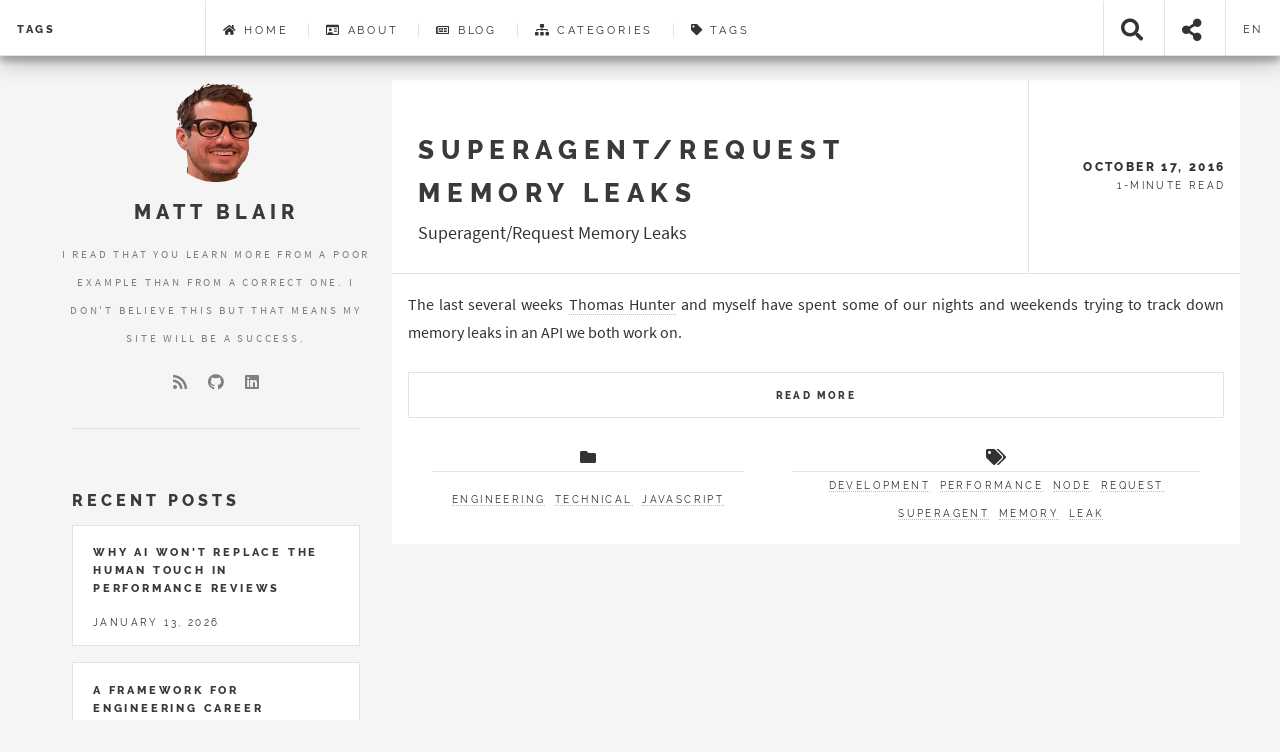

--- FILE ---
content_type: text/html; charset=utf-8
request_url: http://blog.mattblair.co/tags/leak/
body_size: 3768
content:
<!doctype html>
<html lang="en">
  <head>
  <meta charset="utf-8">
<title>leak - A Place for Poor Examples</title>
<meta name="description" content="I read that you learn more from a poor example than from a correct one. I don&#39;t believe this but that means my site will be a success.">
<meta name="viewport" content="width=device-width, initial-scale=1.0">

<meta name="twitter:card" content="summary_large_image">

<meta property="og:site_name" content="A Place for Poor Examples">
<meta property="og:title" content="leak">
<meta property="og:description" content="I read that you learn more from a poor example than from a correct one. I don&#39;t believe this but that means my site will be a success.">
<meta property="og:type" content="article">
<meta property="og:url" content="https://blog.mattblair.co/tags/leak/">
  <meta property="og:image" content="https://blog.mattblair.co/img/headshot-4.png">



  <link rel="manifest" href="/favicon/site.webmanifest?v=1">
  <link rel="apple-touch-icon" sizes="180x180" href="/favicon/apple-touch-icon.png?v=1">
  <link rel="icon" type="image/png" sizes="32x32" href="/favicon/favicon-32x32.png?v=1">
  <link rel="icon" type="image/png" sizes="16x16" href="/favicon/favicon-16x16.png?v=1">
  
    <link rel="mask-icon" href="/favicon/safari-pinned-tab.svg?v=1" color="#ffffff">
    <link rel="shortcut icon" href="/favicon/favicon.ico?v=1">
    <meta name="msapplication-config" content="/favicon/browserconfig.xml?v=1">
  
  <meta name="msapplication-TileColor" content="#ffffff">
  <meta name="theme-color" content="#ffffff">


  <meta name="generator" content="Hugo 0.73.0" />
  <link rel="stylesheet" href="/css/bundle.min.a050de4e4476c7c3d536928a07b4a065dddc42b15ceb758a5da5c59a0ff9d934.css" integrity="sha256-oFDeTkR2x8PVNpKKB7SgZd3cQrFc63WKXaXFmg/52TQ="><link rel="stylesheet" href="/css/add-on.css">
</head>

  <body>
    

<header id="site-header">
  <nav id="site-nav">
    <h1 class="nav-title">
      <a href="/" class="nav">
        
          tags
        
      </a>
    </h1>
    <menu id="site-nav-menu" class="flyout-menu menu">
      
        
          
          <a href="/" class="nav link"><i class='fa fa-home'></i> Home</a>
        
      
        
          
          <a href="/about/" class="nav link"><i class='far fa-id-card'></i> About</a>
        
      
        
          
          <a href="/blog/" class="nav link"><i class='far fa-newspaper'></i> Blog</a>
        
      
        
          
          <a href="/categories/" class="nav link"><i class='fas fa-sitemap'></i> Categories</a>
        
      
        
          
          <a href="/tags/" class="nav link"><i class='fas fa-tag'></i> Tags</a>
        
      
      <a href="#share-menu" class="nav link share-toggle"><i class="fas fa-share-alt">&nbsp;</i>Share</a>
      <a href="#search-input" class="nav link search-toggle"><i class="fas fa-search">&nbsp;</i>Search</a>
    </menu>
    <a href="#search-input" class="nav search-toggle"><i class="fas fa-search fa-2x">&nbsp;</i></a>
    <a href="#share-menu" class="nav share-toggle"><i class="fas fa-share-alt fa-2x">&nbsp;</i></a>
    <a href="#lang-menu" class="nav lang-toggle" lang="en">en</a>
    <a href="#site-nav" class="nav nav-toggle"><i class="fas fa-bars fa-2x"></i></a>
  </nav>
  <menu id="search" class="menu"><input id="search-input" class="search-input menu"></input><div id="search-results" class="search-results menu"></div></menu>
  <menu id="lang-menu" class="flyout-menu menu">
  <a href="#" lang="en" class="nav link active">English (en)</a>
  
    
      
    
      
        <a href="/fr" lang="fr" class="nav no-lang link">Français (fr)</a>
      
    
      
        <a href="/pl" lang="pl" class="nav no-lang link">Polski (pl)</a>
      
    
      
        <a href="/pt" lang="pt" class="nav no-lang link">Português (pt)</a>
      
    
      
        <a href="/de" lang="de" class="nav no-lang link">Deutsche (de)</a>
      
    
      
        <a href="/es" lang="es" class="nav no-lang link">Española (es)</a>
      
    
      
        <a href="/zh-cn" lang="zh-cn" class="nav no-lang link">中文 (zh-cn)</a>
      
    
      
        <a href="/zh-tw" lang="zh-tw" class="nav no-lang link">中文 (zh-tw)</a>
      
    
      
        <a href="/ja" lang="ja" class="nav no-lang link">日本語 (ja)</a>
      
    
      
        <a href="/nl" lang="nl" class="nav no-lang link">Nederlands (nl)</a>
      
    
  
</menu>

  
    <menu id="share-menu" class="flyout-menu menu">
      <h1>Share Post</h1>
      




  
    
    <a href="//twitter.com/share?text=leak&amp;url=https%3a%2f%2fblog.mattblair.co%2ftags%2fleak%2f" target="_blank" rel="noopener" class="nav share-btn twitter">
        <p>Twitter</p>
      </a>
  

  
      <a href="//www.facebook.com/sharer/sharer.php?u=https%3a%2f%2fblog.mattblair.co%2ftags%2fleak%2f" target="_blank" rel="noopener" class="nav share-btn facebook">
        <p>Facebook</p>
        </a>
  

  
    <a href="//www.reddit.com/submit?url=https%3a%2f%2fblog.mattblair.co%2ftags%2fleak%2f&amp;title=leak" target="_blank" rel="noopener" class="nav share-btn reddit">
          <p>Reddit</p>
        </a>
  

  
        <a href="//www.linkedin.com/shareArticle?url=https%3a%2f%2fblog.mattblair.co%2ftags%2fleak%2f&amp;title=leak" target="_blank" rel="noopener" class="nav share-btn linkedin">
            <p>LinkedIn</p>
          </a>
  

  
        <a href="//www.pinterest.com/pin/create/button/?url=https%3a%2f%2fblog.mattblair.co%2ftags%2fleak%2f&amp;description=leak" target="_blank" rel="noopener" class="nav share-btn pinterest">
          <p>Pinterest</p>
        </a>
  

  
        <a href="mailto:?subject=Check%20out%20this%20post%20by %7b%20%20%20%20%20%20%20%20map%5b%5d%7d&amp;body=https%3a%2f%2fblog.mattblair.co%2ftags%2fleak%2f" target="_blank" class="nav share-btn email" data-proofer-ignore>
          <p>Email</p>
        </a>
  


    </menu>
  
</header>

    <div id="wrapper">
      <section id="site-intro" >
  <a href="/"><img src="/img/headshot-4.png" class="circle" width="100" alt="Matt Blair" /></a>
  <header>
    <h1>Matt Blair</h1>
  </header>
  <main>
    <p>I read that you learn more from a poor example than from a correct one. I don't believe this but that means my site will be a success.</p>
  </main>
  
    <footer>
      <ul class="socnet-icons">
        
    <li><a href="/tags/leak/index.xml" type="application/rss+xml" target="_blank" title="RSS" class="fas fa-rss"></a></li>


        <li><a href="//github.com/duereg" target="_blank" rel="noopener" title="GitHub" class="fab fa-github"></a></li>











<li><a href="//www.linkedin.com/in/mattblair" target="_blank" rel="noopener" title="LinkedIn" class="fab fa-linkedin"></a></li>





























      </ul>
    </footer>
  
</section>

      <main id="site-main">
        
  
  
    <article class="post">
  <header>
  <div class="title">
    
      <h2><a href="/blog/20161017-superagent-request-memory-leaks/">Superagent/Request Memory Leaks</a></h2>
    
    
      <p>Superagent/Request Memory Leaks</p>
    
  </div>
  <div class="meta">
    <time datetime="2016-10-17 00:00:00 -0700 PDT">October 17, 2016</time>
    
    <p>1-Minute Read</p>
  </div>
</header>

  <div class="content">
    
    
    <p>The last several weeks <a href="https://thomashunter.name/">Thomas Hunter</a> and myself have spent some of our nights and weekends trying to track down memory leaks in an API we both work on.</p>
  </div>
  <footer>
    <a href="/blog/20161017-superagent-request-memory-leaks/" class="button big">Read More</a>
    <div class="stats">
  
    <ul class="categories">
      
        
          <li><a class="article-terms-link" href="/categories/engineering/">engineering</a></li>
        
          <li><a class="article-terms-link" href="/categories/technical/">technical</a></li>
        
          <li><a class="article-terms-link" href="/categories/javascript/">javascript</a></li>
        
      
    </ul>
  
  
    <ul class="tags">
      
        
          <li><a class="article-terms-link" href="/tags/development/">development</a></li>
        
          <li><a class="article-terms-link" href="/tags/performance/">performance</a></li>
        
          <li><a class="article-terms-link" href="/tags/node/">node</a></li>
        
          <li><a class="article-terms-link" href="/tags/request/">request</a></li>
        
          <li><a class="article-terms-link" href="/tags/superagent/">superagent</a></li>
        
          <li><a class="article-terms-link" href="/tags/memory/">memory</a></li>
        
          <li><a class="article-terms-link" href="/tags/leak/">leak</a></li>
        
      
    </ul>
  
</div>

  </footer>
</article>

  
  <div class="pagination">
    
    
  </div>

      </main>
      <section id="site-sidebar">
  
    <section id="recent-posts">
      <header>
        <h1>Recent Posts</h1>
      </header>
      
      <article class="mini-post">
          
        <header>
          <h2><a href="/blog/20260113-performance-reviews-using-llms/">Why AI Won’t Replace the Human Touch in Performance Reviews</a></h2>
          <time class="published" datetime="2026-01-13 12:00:00 -0400 -0400">January 13, 2026</time>
        </header>
      </article>
      
      <article class="mini-post">
          
        <header>
          <h2><a href="/blog/20250903-creating-a-career-development-plan/">A Framework for Engineering Career Development</a></h2>
          <time class="published" datetime="2025-09-03 12:00:00 -0400 -0400">September 3, 2025</time>
        </header>
      </article>
      
      <article class="mini-post">
          
        <header>
          <h2><a href="/blog/20250503-mentorship-pods/">Onboarding Engineers with Mentorship Pods</a></h2>
          <time class="published" datetime="2025-06-09 00:00:00 -0700 PDT">June 9, 2025</time>
        </header>
      </article>
      
      
        <footer>
          <a href="/blog/" class="button">See More</a>
        </footer>
      
    </section>
  

  
    

      <section id="categories">
        <header>
          <h1><a href="/categories">Categories</a></h1>
        </header>
        <ul>
          
          
          <li>
              <a href="/categories/engineering/">engineering<span class="count">76</span></a>
          
          <li>
              <a href="/categories/technical/">technical<span class="count">69</span></a>
          
          <li>
              <a href="/categories/javascript/">javascript<span class="count">55</span></a>
          
          <li>
              <a href="/categories/management/">management<span class="count">36</span></a>
          
          <li>
              <a href="/categories/development/">development<span class="count">31</span></a>
          
          <li>
              <a href="/categories/learning/">learning<span class="count">31</span></a>
          
          <li>
              <a href="/categories/performance/">performance<span class="count">14</span></a>
          
          <li>
              <a href="/categories/planning/">planning<span class="count">13</span></a>
          
          <li>
              <a href="/categories/project/">project<span class="count">11</span></a>
          
          <li>
              <a href="/categories/growth/">growth<span class="count">10</span></a>
          
          <li>
              <a href="/categories/teaching/">teaching<span class="count">10</span></a>
          
          <li>
              <a href="/categories/classes/">classes<span class="count">9</span></a>
          
          <li>
              <a href="/categories/motivation/">motivation<span class="count">4</span></a>
          
          <li>
              <a href="/categories/training/">training<span class="count">4</span></a>
          
          <li>
              <a href="/categories/culture/">culture<span class="count">3</span></a>
          
          <li>
              <a href="/categories/evaluation/">evaluation<span class="count">2</span></a>
          
          <li>
              <a href="/categories/tech-debt/">tech-debt<span class="count">2</span></a>
          
          <li>
              <a href="/categories/wfh/">wfh<span class="count">2</span></a>
          
          <li>
              <a href="/categories/work-from-home/">work-from-home<span class="count">2</span></a>
          
          <li>
              <a href="/categories/agile/">agile<span class="count">1</span></a>
          
          <li>
              <a href="/categories/architecture/">architecture<span class="count">1</span></a>
          
          <li>
              <a href="/categories/calendar/">calendar<span class="count">1</span></a>
          
          <li>
              <a href="/categories/can/">can<span class="count">1</span></a>
          
          <li>
              <a href="/categories/code-quality/">code-quality<span class="count">1</span></a>
          
          <li>
              <a href="/categories/coffee/">coffee<span class="count">1</span></a>
          
          <li>
              <a href="/categories/direct-reports/">direct-reports<span class="count">1</span></a>
          
          <li>
              <a href="/categories/git/">git<span class="count">1</span></a>
          
          <li>
              <a href="/categories/incident/">incident<span class="count">1</span></a>
          
          <li>
              <a href="/categories/incident-management/">incident-management<span class="count">1</span></a>
          
          <li>
              <a href="/categories/legacy-code/">legacy-code<span class="count">1</span></a>
          
          <li>
              <a href="/categories/links/">links<span class="count">1</span></a>
          
          <li>
              <a href="/categories/quality/">quality<span class="count">1</span></a>
          
          <li>
              <a href="/categories/refactoring/">refactoring<span class="count">1</span></a>
          
          <li>
              <a href="/categories/reliability/">reliability<span class="count">1</span></a>
          
          <li>
              <a href="/categories/scheduling/">scheduling<span class="count">1</span></a>
          
          <li>
              <a href="/categories/search/">search<span class="count">1</span></a>
          
          <li>
              <a href="/categories/sitrep/">sitrep<span class="count">1</span></a>
          
          </li>
        </ul>
      </section>
    
  

  
    <section id="mini-bio">
      <header>
        <h1>About</h1>
      </header>
      <p>This theme was developed for Hugo.</p>
      <footer>
        <a href="/about" class="button">Learn More</a>
      </footer>
    </section>
  
</section>

      <footer id="site-footer">
  
      <ul class="socnet-icons">
        
    <li><a href="/tags/leak/index.xml" type="application/rss+xml" target="_blank" title="RSS" class="fas fa-rss"></a></li>


        <li><a href="//github.com/duereg" target="_blank" rel="noopener" title="GitHub" class="fab fa-github"></a></li>











<li><a href="//www.linkedin.com/in/mattblair" target="_blank" rel="noopener" title="LinkedIn" class="fab fa-linkedin"></a></li>





























      </ul>
  
  <p class="copyright">
    © 2026 A Place for Poor Examples
      <br>
    Theme: <a href='https://github.com/pacollins/hugo-future-imperfect-slim' target='_blank' rel='noopener'>Hugo Future Imperfect Slim</a><br>A <a href='https://html5up.net/future-imperfect' target='_blank' rel='noopener'>HTML5 UP port</a> | Powered by <a href='https://gohugo.io/' title='0.73.0' target='_blank' rel='noopener'>Hugo</a>
  </p>
</footer>
<a id="back-to-top" href="#" class="fas fa-arrow-up fa-2x"></a>

      <script src="/js/highlight.js"></script>
    
    <script>hljs.highlightAll();</script><script src="/js/bundle.min.3631be844bdced4e2e695c93f28d1839026c8aaa95345d09a0ec0b1658ebe50d.js" integrity="sha256-NjG&#43;hEvc7U4uaVyT8o0YOQJsiqqVNF0JoOwLFljr5Q0="></script>
    <script src="/js/add-on.js"></script>
    </div>
  </body>
</html>
